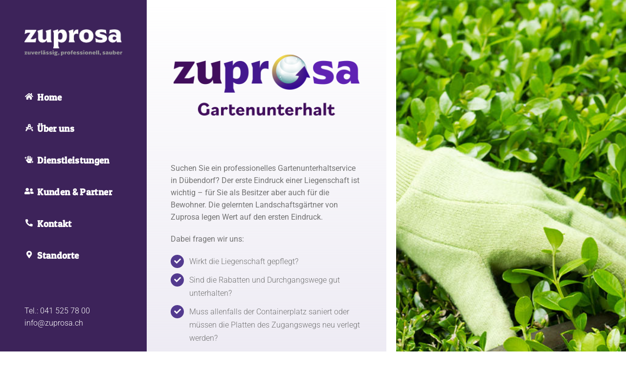

--- FILE ---
content_type: text/html; charset=UTF-8
request_url: https://zuprosa-hauswartung.ch/dienstleistungen/gartenunterhalt-duebendorf/
body_size: 13304
content:
<!DOCTYPE html>
<html class="avada-html-layout-wide avada-html-header-position-left avada-is-100-percent-template" lang="de" prefix="og: http://ogp.me/ns# fb: http://ogp.me/ns/fb#">
<head>
	<meta http-equiv="X-UA-Compatible" content="IE=edge" />
	<meta http-equiv="Content-Type" content="text/html; charset=utf-8"/>
	<meta name="viewport" content="width=device-width, initial-scale=1" />
	<meta name='robots' content='index, follow, max-image-preview:large, max-snippet:-1, max-video-preview:-1' />
	<style>img:is([sizes="auto" i], [sizes^="auto," i]) { contain-intrinsic-size: 3000px 1500px }</style>
	
	<!-- This site is optimized with the Yoast SEO plugin v25.4 - https://yoast.com/wordpress/plugins/seo/ -->
	<title>Gartenunterhalt Dübendorf - Zuprosa</title>
	<link rel="canonical" href="https://zuprosa-hauswartung.ch/dienstleistungen/gartenunterhalt-duebendorf/" />
	<meta property="og:locale" content="de_DE" />
	<meta property="og:type" content="article" />
	<meta property="og:title" content="Gartenunterhalt Dübendorf - Zuprosa" />
	<meta property="og:url" content="https://zuprosa-hauswartung.ch/dienstleistungen/gartenunterhalt-duebendorf/" />
	<meta property="og:site_name" content="Zuprosa" />
	<meta property="article:modified_time" content="2022-01-28T12:22:18+00:00" />
	<meta name="twitter:card" content="summary_large_image" />
	<meta name="twitter:label1" content="Geschätzte Lesezeit" />
	<meta name="twitter:data1" content="6 Minuten" />
	<script type="application/ld+json" class="yoast-schema-graph">{"@context":"https://schema.org","@graph":[{"@type":"WebPage","@id":"https://zuprosa-hauswartung.ch/dienstleistungen/gartenunterhalt-duebendorf/","url":"https://zuprosa-hauswartung.ch/dienstleistungen/gartenunterhalt-duebendorf/","name":"Gartenunterhalt Dübendorf - Zuprosa","isPartOf":{"@id":"https://zuprosa-hauswartung.ch/#website"},"datePublished":"2022-01-28T12:20:57+00:00","dateModified":"2022-01-28T12:22:18+00:00","breadcrumb":{"@id":"https://zuprosa-hauswartung.ch/dienstleistungen/gartenunterhalt-duebendorf/#breadcrumb"},"inLanguage":"de","potentialAction":[{"@type":"ReadAction","target":["https://zuprosa-hauswartung.ch/dienstleistungen/gartenunterhalt-duebendorf/"]}]},{"@type":"BreadcrumbList","@id":"https://zuprosa-hauswartung.ch/dienstleistungen/gartenunterhalt-duebendorf/#breadcrumb","itemListElement":[{"@type":"ListItem","position":1,"name":"Startseite","item":"https://zuprosa-hauswartung.ch/"},{"@type":"ListItem","position":2,"name":"Dienstleistungen","item":"https://zuprosa-hauswartung.ch/dienstleistungen/"},{"@type":"ListItem","position":3,"name":"Gartenunterhalt Dübendorf"}]},{"@type":"WebSite","@id":"https://zuprosa-hauswartung.ch/#website","url":"https://zuprosa-hauswartung.ch/","name":"Zuprosa","description":"Zuverlässig. Professionell. Sauber.","potentialAction":[{"@type":"SearchAction","target":{"@type":"EntryPoint","urlTemplate":"https://zuprosa-hauswartung.ch/?s={search_term_string}"},"query-input":{"@type":"PropertyValueSpecification","valueRequired":true,"valueName":"search_term_string"}}],"inLanguage":"de"}]}</script>
	<!-- / Yoast SEO plugin. -->


<link rel="alternate" type="application/rss+xml" title="Zuprosa &raquo; Feed" href="https://zuprosa-hauswartung.ch/feed/" />
<link rel="alternate" type="application/rss+xml" title="Zuprosa &raquo; Kommentar-Feed" href="https://zuprosa-hauswartung.ch/comments/feed/" />
					<link rel="shortcut icon" href="https://zuprosa-hauswartung.ch/wp-content/uploads/2022/01/Zuprosa_Favicon_64-1.png" type="image/x-icon" />
		
					<!-- Apple Touch Icon -->
			<link rel="apple-touch-icon" sizes="180x180" href="https://zuprosa-hauswartung.ch/wp-content/uploads/2022/01/Zuprosa_Favicon_180.png">
		
					<!-- Android Icon -->
			<link rel="icon" sizes="192x192" href="https://zuprosa-hauswartung.ch/wp-content/uploads/2022/01/Zuprosa_Favicon_64.png">
		
					<!-- MS Edge Icon -->
			<meta name="msapplication-TileImage" content="https://zuprosa-hauswartung.ch/wp-content/uploads/2022/01/Zuprosa_Favicon_152.png">
									<meta name="description" content="Suchen Sie ein professionelles Gartenunterhaltservice in Dübendorf? Der erste Eindruck einer Liegenschaft ist wichtig – für Sie als Besitzer aber auch für die Bewohner. Die gelernten Landschaftsgärtner von Zuprosa legen Wert auf den ersten Eindruck.


Dabei fragen wir uns: Wirkt die Liegenschaft gepflegt? Sind die Rabatten und Durchgangswege gut unterhalten? Muss allenfalls der Containerplatz saniert"/>
				
		<meta property="og:locale" content="de_DE"/>
		<meta property="og:type" content="article"/>
		<meta property="og:site_name" content="Zuprosa"/>
		<meta property="og:title" content="Gartenunterhalt Dübendorf - Zuprosa"/>
				<meta property="og:description" content="Suchen Sie ein professionelles Gartenunterhaltservice in Dübendorf? Der erste Eindruck einer Liegenschaft ist wichtig – für Sie als Besitzer aber auch für die Bewohner. Die gelernten Landschaftsgärtner von Zuprosa legen Wert auf den ersten Eindruck.


Dabei fragen wir uns: Wirkt die Liegenschaft gepflegt? Sind die Rabatten und Durchgangswege gut unterhalten? Muss allenfalls der Containerplatz saniert"/>
				<meta property="og:url" content="https://zuprosa-hauswartung.ch/dienstleistungen/gartenunterhalt-duebendorf/"/>
													<meta property="article:modified_time" content="2022-01-28T12:22:18+01:00"/>
											<meta property="og:image" content="https://zuprosa-hauswartung.ch/wp-content/uploads/2024/09/Zuprosa-Negativ.png"/>
		<meta property="og:image:width" content="1786"/>
		<meta property="og:image:height" content="485"/>
		<meta property="og:image:type" content="image/png"/>
				<script type="text/javascript">
/* <![CDATA[ */
window._wpemojiSettings = {"baseUrl":"https:\/\/s.w.org\/images\/core\/emoji\/16.0.1\/72x72\/","ext":".png","svgUrl":"https:\/\/s.w.org\/images\/core\/emoji\/16.0.1\/svg\/","svgExt":".svg","source":{"concatemoji":"https:\/\/zuprosa-hauswartung.ch\/wp-includes\/js\/wp-emoji-release.min.js?ver=6.8.3"}};
/*! This file is auto-generated */
!function(s,n){var o,i,e;function c(e){try{var t={supportTests:e,timestamp:(new Date).valueOf()};sessionStorage.setItem(o,JSON.stringify(t))}catch(e){}}function p(e,t,n){e.clearRect(0,0,e.canvas.width,e.canvas.height),e.fillText(t,0,0);var t=new Uint32Array(e.getImageData(0,0,e.canvas.width,e.canvas.height).data),a=(e.clearRect(0,0,e.canvas.width,e.canvas.height),e.fillText(n,0,0),new Uint32Array(e.getImageData(0,0,e.canvas.width,e.canvas.height).data));return t.every(function(e,t){return e===a[t]})}function u(e,t){e.clearRect(0,0,e.canvas.width,e.canvas.height),e.fillText(t,0,0);for(var n=e.getImageData(16,16,1,1),a=0;a<n.data.length;a++)if(0!==n.data[a])return!1;return!0}function f(e,t,n,a){switch(t){case"flag":return n(e,"\ud83c\udff3\ufe0f\u200d\u26a7\ufe0f","\ud83c\udff3\ufe0f\u200b\u26a7\ufe0f")?!1:!n(e,"\ud83c\udde8\ud83c\uddf6","\ud83c\udde8\u200b\ud83c\uddf6")&&!n(e,"\ud83c\udff4\udb40\udc67\udb40\udc62\udb40\udc65\udb40\udc6e\udb40\udc67\udb40\udc7f","\ud83c\udff4\u200b\udb40\udc67\u200b\udb40\udc62\u200b\udb40\udc65\u200b\udb40\udc6e\u200b\udb40\udc67\u200b\udb40\udc7f");case"emoji":return!a(e,"\ud83e\udedf")}return!1}function g(e,t,n,a){var r="undefined"!=typeof WorkerGlobalScope&&self instanceof WorkerGlobalScope?new OffscreenCanvas(300,150):s.createElement("canvas"),o=r.getContext("2d",{willReadFrequently:!0}),i=(o.textBaseline="top",o.font="600 32px Arial",{});return e.forEach(function(e){i[e]=t(o,e,n,a)}),i}function t(e){var t=s.createElement("script");t.src=e,t.defer=!0,s.head.appendChild(t)}"undefined"!=typeof Promise&&(o="wpEmojiSettingsSupports",i=["flag","emoji"],n.supports={everything:!0,everythingExceptFlag:!0},e=new Promise(function(e){s.addEventListener("DOMContentLoaded",e,{once:!0})}),new Promise(function(t){var n=function(){try{var e=JSON.parse(sessionStorage.getItem(o));if("object"==typeof e&&"number"==typeof e.timestamp&&(new Date).valueOf()<e.timestamp+604800&&"object"==typeof e.supportTests)return e.supportTests}catch(e){}return null}();if(!n){if("undefined"!=typeof Worker&&"undefined"!=typeof OffscreenCanvas&&"undefined"!=typeof URL&&URL.createObjectURL&&"undefined"!=typeof Blob)try{var e="postMessage("+g.toString()+"("+[JSON.stringify(i),f.toString(),p.toString(),u.toString()].join(",")+"));",a=new Blob([e],{type:"text/javascript"}),r=new Worker(URL.createObjectURL(a),{name:"wpTestEmojiSupports"});return void(r.onmessage=function(e){c(n=e.data),r.terminate(),t(n)})}catch(e){}c(n=g(i,f,p,u))}t(n)}).then(function(e){for(var t in e)n.supports[t]=e[t],n.supports.everything=n.supports.everything&&n.supports[t],"flag"!==t&&(n.supports.everythingExceptFlag=n.supports.everythingExceptFlag&&n.supports[t]);n.supports.everythingExceptFlag=n.supports.everythingExceptFlag&&!n.supports.flag,n.DOMReady=!1,n.readyCallback=function(){n.DOMReady=!0}}).then(function(){return e}).then(function(){var e;n.supports.everything||(n.readyCallback(),(e=n.source||{}).concatemoji?t(e.concatemoji):e.wpemoji&&e.twemoji&&(t(e.twemoji),t(e.wpemoji)))}))}((window,document),window._wpemojiSettings);
/* ]]> */
</script>
<style id='wp-emoji-styles-inline-css' type='text/css'>

	img.wp-smiley, img.emoji {
		display: inline !important;
		border: none !important;
		box-shadow: none !important;
		height: 1em !important;
		width: 1em !important;
		margin: 0 0.07em !important;
		vertical-align: -0.1em !important;
		background: none !important;
		padding: 0 !important;
	}
</style>
<link rel='stylesheet' id='wp-block-library-css' href='https://zuprosa-hauswartung.ch/wp-includes/css/dist/block-library/style.min.css?ver=6.8.3' type='text/css' media='all' />
<style id='wp-block-library-theme-inline-css' type='text/css'>
.wp-block-audio :where(figcaption){color:#555;font-size:13px;text-align:center}.is-dark-theme .wp-block-audio :where(figcaption){color:#ffffffa6}.wp-block-audio{margin:0 0 1em}.wp-block-code{border:1px solid #ccc;border-radius:4px;font-family:Menlo,Consolas,monaco,monospace;padding:.8em 1em}.wp-block-embed :where(figcaption){color:#555;font-size:13px;text-align:center}.is-dark-theme .wp-block-embed :where(figcaption){color:#ffffffa6}.wp-block-embed{margin:0 0 1em}.blocks-gallery-caption{color:#555;font-size:13px;text-align:center}.is-dark-theme .blocks-gallery-caption{color:#ffffffa6}:root :where(.wp-block-image figcaption){color:#555;font-size:13px;text-align:center}.is-dark-theme :root :where(.wp-block-image figcaption){color:#ffffffa6}.wp-block-image{margin:0 0 1em}.wp-block-pullquote{border-bottom:4px solid;border-top:4px solid;color:currentColor;margin-bottom:1.75em}.wp-block-pullquote cite,.wp-block-pullquote footer,.wp-block-pullquote__citation{color:currentColor;font-size:.8125em;font-style:normal;text-transform:uppercase}.wp-block-quote{border-left:.25em solid;margin:0 0 1.75em;padding-left:1em}.wp-block-quote cite,.wp-block-quote footer{color:currentColor;font-size:.8125em;font-style:normal;position:relative}.wp-block-quote:where(.has-text-align-right){border-left:none;border-right:.25em solid;padding-left:0;padding-right:1em}.wp-block-quote:where(.has-text-align-center){border:none;padding-left:0}.wp-block-quote.is-large,.wp-block-quote.is-style-large,.wp-block-quote:where(.is-style-plain){border:none}.wp-block-search .wp-block-search__label{font-weight:700}.wp-block-search__button{border:1px solid #ccc;padding:.375em .625em}:where(.wp-block-group.has-background){padding:1.25em 2.375em}.wp-block-separator.has-css-opacity{opacity:.4}.wp-block-separator{border:none;border-bottom:2px solid;margin-left:auto;margin-right:auto}.wp-block-separator.has-alpha-channel-opacity{opacity:1}.wp-block-separator:not(.is-style-wide):not(.is-style-dots){width:100px}.wp-block-separator.has-background:not(.is-style-dots){border-bottom:none;height:1px}.wp-block-separator.has-background:not(.is-style-wide):not(.is-style-dots){height:2px}.wp-block-table{margin:0 0 1em}.wp-block-table td,.wp-block-table th{word-break:normal}.wp-block-table :where(figcaption){color:#555;font-size:13px;text-align:center}.is-dark-theme .wp-block-table :where(figcaption){color:#ffffffa6}.wp-block-video :where(figcaption){color:#555;font-size:13px;text-align:center}.is-dark-theme .wp-block-video :where(figcaption){color:#ffffffa6}.wp-block-video{margin:0 0 1em}:root :where(.wp-block-template-part.has-background){margin-bottom:0;margin-top:0;padding:1.25em 2.375em}
</style>
<style id='classic-theme-styles-inline-css' type='text/css'>
/*! This file is auto-generated */
.wp-block-button__link{color:#fff;background-color:#32373c;border-radius:9999px;box-shadow:none;text-decoration:none;padding:calc(.667em + 2px) calc(1.333em + 2px);font-size:1.125em}.wp-block-file__button{background:#32373c;color:#fff;text-decoration:none}
</style>
<style id='global-styles-inline-css' type='text/css'>
:root{--wp--preset--aspect-ratio--square: 1;--wp--preset--aspect-ratio--4-3: 4/3;--wp--preset--aspect-ratio--3-4: 3/4;--wp--preset--aspect-ratio--3-2: 3/2;--wp--preset--aspect-ratio--2-3: 2/3;--wp--preset--aspect-ratio--16-9: 16/9;--wp--preset--aspect-ratio--9-16: 9/16;--wp--preset--color--black: #000000;--wp--preset--color--cyan-bluish-gray: #abb8c3;--wp--preset--color--white: #ffffff;--wp--preset--color--pale-pink: #f78da7;--wp--preset--color--vivid-red: #cf2e2e;--wp--preset--color--luminous-vivid-orange: #ff6900;--wp--preset--color--luminous-vivid-amber: #fcb900;--wp--preset--color--light-green-cyan: #7bdcb5;--wp--preset--color--vivid-green-cyan: #00d084;--wp--preset--color--pale-cyan-blue: #8ed1fc;--wp--preset--color--vivid-cyan-blue: #0693e3;--wp--preset--color--vivid-purple: #9b51e0;--wp--preset--color--awb-color-1: #ffffff;--wp--preset--color--awb-color-2: #f6f6f6;--wp--preset--color--awb-color-3: #e2e2e2;--wp--preset--color--awb-color-4: #f5dc40;--wp--preset--color--awb-color-5: #533a8f;--wp--preset--color--awb-color-6: #333333;--wp--preset--color--awb-color-7: #3d235a;--wp--preset--color--awb-color-8: #212934;--wp--preset--color--awb-color-custom-10: #65bc7b;--wp--preset--color--awb-color-custom-11: #747474;--wp--preset--color--awb-color-custom-12: #4a4e57;--wp--preset--color--awb-color-custom-13: rgba(242,243,245,0.7);--wp--preset--color--awb-color-custom-14: #3e2359;--wp--preset--color--awb-color-custom-15: #072e2d;--wp--preset--color--awb-color-custom-16: #e0dede;--wp--preset--color--awb-color-custom-17: #f9f9fb;--wp--preset--color--awb-color-custom-18: #422783;--wp--preset--gradient--vivid-cyan-blue-to-vivid-purple: linear-gradient(135deg,rgba(6,147,227,1) 0%,rgb(155,81,224) 100%);--wp--preset--gradient--light-green-cyan-to-vivid-green-cyan: linear-gradient(135deg,rgb(122,220,180) 0%,rgb(0,208,130) 100%);--wp--preset--gradient--luminous-vivid-amber-to-luminous-vivid-orange: linear-gradient(135deg,rgba(252,185,0,1) 0%,rgba(255,105,0,1) 100%);--wp--preset--gradient--luminous-vivid-orange-to-vivid-red: linear-gradient(135deg,rgba(255,105,0,1) 0%,rgb(207,46,46) 100%);--wp--preset--gradient--very-light-gray-to-cyan-bluish-gray: linear-gradient(135deg,rgb(238,238,238) 0%,rgb(169,184,195) 100%);--wp--preset--gradient--cool-to-warm-spectrum: linear-gradient(135deg,rgb(74,234,220) 0%,rgb(151,120,209) 20%,rgb(207,42,186) 40%,rgb(238,44,130) 60%,rgb(251,105,98) 80%,rgb(254,248,76) 100%);--wp--preset--gradient--blush-light-purple: linear-gradient(135deg,rgb(255,206,236) 0%,rgb(152,150,240) 100%);--wp--preset--gradient--blush-bordeaux: linear-gradient(135deg,rgb(254,205,165) 0%,rgb(254,45,45) 50%,rgb(107,0,62) 100%);--wp--preset--gradient--luminous-dusk: linear-gradient(135deg,rgb(255,203,112) 0%,rgb(199,81,192) 50%,rgb(65,88,208) 100%);--wp--preset--gradient--pale-ocean: linear-gradient(135deg,rgb(255,245,203) 0%,rgb(182,227,212) 50%,rgb(51,167,181) 100%);--wp--preset--gradient--electric-grass: linear-gradient(135deg,rgb(202,248,128) 0%,rgb(113,206,126) 100%);--wp--preset--gradient--midnight: linear-gradient(135deg,rgb(2,3,129) 0%,rgb(40,116,252) 100%);--wp--preset--font-size--small: 12px;--wp--preset--font-size--medium: 20px;--wp--preset--font-size--large: 24px;--wp--preset--font-size--x-large: 42px;--wp--preset--font-size--normal: 16px;--wp--preset--font-size--xlarge: 32px;--wp--preset--font-size--huge: 48px;--wp--preset--spacing--20: 0.44rem;--wp--preset--spacing--30: 0.67rem;--wp--preset--spacing--40: 1rem;--wp--preset--spacing--50: 1.5rem;--wp--preset--spacing--60: 2.25rem;--wp--preset--spacing--70: 3.38rem;--wp--preset--spacing--80: 5.06rem;--wp--preset--shadow--natural: 6px 6px 9px rgba(0, 0, 0, 0.2);--wp--preset--shadow--deep: 12px 12px 50px rgba(0, 0, 0, 0.4);--wp--preset--shadow--sharp: 6px 6px 0px rgba(0, 0, 0, 0.2);--wp--preset--shadow--outlined: 6px 6px 0px -3px rgba(255, 255, 255, 1), 6px 6px rgba(0, 0, 0, 1);--wp--preset--shadow--crisp: 6px 6px 0px rgba(0, 0, 0, 1);}:where(.is-layout-flex){gap: 0.5em;}:where(.is-layout-grid){gap: 0.5em;}body .is-layout-flex{display: flex;}.is-layout-flex{flex-wrap: wrap;align-items: center;}.is-layout-flex > :is(*, div){margin: 0;}body .is-layout-grid{display: grid;}.is-layout-grid > :is(*, div){margin: 0;}:where(.wp-block-columns.is-layout-flex){gap: 2em;}:where(.wp-block-columns.is-layout-grid){gap: 2em;}:where(.wp-block-post-template.is-layout-flex){gap: 1.25em;}:where(.wp-block-post-template.is-layout-grid){gap: 1.25em;}.has-black-color{color: var(--wp--preset--color--black) !important;}.has-cyan-bluish-gray-color{color: var(--wp--preset--color--cyan-bluish-gray) !important;}.has-white-color{color: var(--wp--preset--color--white) !important;}.has-pale-pink-color{color: var(--wp--preset--color--pale-pink) !important;}.has-vivid-red-color{color: var(--wp--preset--color--vivid-red) !important;}.has-luminous-vivid-orange-color{color: var(--wp--preset--color--luminous-vivid-orange) !important;}.has-luminous-vivid-amber-color{color: var(--wp--preset--color--luminous-vivid-amber) !important;}.has-light-green-cyan-color{color: var(--wp--preset--color--light-green-cyan) !important;}.has-vivid-green-cyan-color{color: var(--wp--preset--color--vivid-green-cyan) !important;}.has-pale-cyan-blue-color{color: var(--wp--preset--color--pale-cyan-blue) !important;}.has-vivid-cyan-blue-color{color: var(--wp--preset--color--vivid-cyan-blue) !important;}.has-vivid-purple-color{color: var(--wp--preset--color--vivid-purple) !important;}.has-black-background-color{background-color: var(--wp--preset--color--black) !important;}.has-cyan-bluish-gray-background-color{background-color: var(--wp--preset--color--cyan-bluish-gray) !important;}.has-white-background-color{background-color: var(--wp--preset--color--white) !important;}.has-pale-pink-background-color{background-color: var(--wp--preset--color--pale-pink) !important;}.has-vivid-red-background-color{background-color: var(--wp--preset--color--vivid-red) !important;}.has-luminous-vivid-orange-background-color{background-color: var(--wp--preset--color--luminous-vivid-orange) !important;}.has-luminous-vivid-amber-background-color{background-color: var(--wp--preset--color--luminous-vivid-amber) !important;}.has-light-green-cyan-background-color{background-color: var(--wp--preset--color--light-green-cyan) !important;}.has-vivid-green-cyan-background-color{background-color: var(--wp--preset--color--vivid-green-cyan) !important;}.has-pale-cyan-blue-background-color{background-color: var(--wp--preset--color--pale-cyan-blue) !important;}.has-vivid-cyan-blue-background-color{background-color: var(--wp--preset--color--vivid-cyan-blue) !important;}.has-vivid-purple-background-color{background-color: var(--wp--preset--color--vivid-purple) !important;}.has-black-border-color{border-color: var(--wp--preset--color--black) !important;}.has-cyan-bluish-gray-border-color{border-color: var(--wp--preset--color--cyan-bluish-gray) !important;}.has-white-border-color{border-color: var(--wp--preset--color--white) !important;}.has-pale-pink-border-color{border-color: var(--wp--preset--color--pale-pink) !important;}.has-vivid-red-border-color{border-color: var(--wp--preset--color--vivid-red) !important;}.has-luminous-vivid-orange-border-color{border-color: var(--wp--preset--color--luminous-vivid-orange) !important;}.has-luminous-vivid-amber-border-color{border-color: var(--wp--preset--color--luminous-vivid-amber) !important;}.has-light-green-cyan-border-color{border-color: var(--wp--preset--color--light-green-cyan) !important;}.has-vivid-green-cyan-border-color{border-color: var(--wp--preset--color--vivid-green-cyan) !important;}.has-pale-cyan-blue-border-color{border-color: var(--wp--preset--color--pale-cyan-blue) !important;}.has-vivid-cyan-blue-border-color{border-color: var(--wp--preset--color--vivid-cyan-blue) !important;}.has-vivid-purple-border-color{border-color: var(--wp--preset--color--vivid-purple) !important;}.has-vivid-cyan-blue-to-vivid-purple-gradient-background{background: var(--wp--preset--gradient--vivid-cyan-blue-to-vivid-purple) !important;}.has-light-green-cyan-to-vivid-green-cyan-gradient-background{background: var(--wp--preset--gradient--light-green-cyan-to-vivid-green-cyan) !important;}.has-luminous-vivid-amber-to-luminous-vivid-orange-gradient-background{background: var(--wp--preset--gradient--luminous-vivid-amber-to-luminous-vivid-orange) !important;}.has-luminous-vivid-orange-to-vivid-red-gradient-background{background: var(--wp--preset--gradient--luminous-vivid-orange-to-vivid-red) !important;}.has-very-light-gray-to-cyan-bluish-gray-gradient-background{background: var(--wp--preset--gradient--very-light-gray-to-cyan-bluish-gray) !important;}.has-cool-to-warm-spectrum-gradient-background{background: var(--wp--preset--gradient--cool-to-warm-spectrum) !important;}.has-blush-light-purple-gradient-background{background: var(--wp--preset--gradient--blush-light-purple) !important;}.has-blush-bordeaux-gradient-background{background: var(--wp--preset--gradient--blush-bordeaux) !important;}.has-luminous-dusk-gradient-background{background: var(--wp--preset--gradient--luminous-dusk) !important;}.has-pale-ocean-gradient-background{background: var(--wp--preset--gradient--pale-ocean) !important;}.has-electric-grass-gradient-background{background: var(--wp--preset--gradient--electric-grass) !important;}.has-midnight-gradient-background{background: var(--wp--preset--gradient--midnight) !important;}.has-small-font-size{font-size: var(--wp--preset--font-size--small) !important;}.has-medium-font-size{font-size: var(--wp--preset--font-size--medium) !important;}.has-large-font-size{font-size: var(--wp--preset--font-size--large) !important;}.has-x-large-font-size{font-size: var(--wp--preset--font-size--x-large) !important;}
:where(.wp-block-post-template.is-layout-flex){gap: 1.25em;}:where(.wp-block-post-template.is-layout-grid){gap: 1.25em;}
:where(.wp-block-columns.is-layout-flex){gap: 2em;}:where(.wp-block-columns.is-layout-grid){gap: 2em;}
:root :where(.wp-block-pullquote){font-size: 1.5em;line-height: 1.6;}
</style>
<link rel='stylesheet' id='fusion-dynamic-css-css' href='https://zuprosa-hauswartung.ch/wp-content/uploads/fusion-styles/2a1a8f070f4db8588457c3eb80de1cc8.min.css?ver=3.12.2' type='text/css' media='all' />
<script type="text/javascript" src="https://zuprosa-hauswartung.ch/wp-includes/js/jquery/jquery.min.js?ver=3.7.1" id="jquery-core-js"></script>
<script type="text/javascript" src="https://zuprosa-hauswartung.ch/wp-includes/js/jquery/jquery-migrate.min.js?ver=3.4.1" id="jquery-migrate-js"></script>
<link rel="https://api.w.org/" href="https://zuprosa-hauswartung.ch/wp-json/" /><link rel="alternate" title="JSON" type="application/json" href="https://zuprosa-hauswartung.ch/wp-json/wp/v2/pages/5258" /><link rel="EditURI" type="application/rsd+xml" title="RSD" href="https://zuprosa-hauswartung.ch/xmlrpc.php?rsd" />
<meta name="generator" content="WordPress 6.8.3" />
<link rel='shortlink' href='https://zuprosa-hauswartung.ch/?p=5258' />
<link rel="alternate" title="oEmbed (JSON)" type="application/json+oembed" href="https://zuprosa-hauswartung.ch/wp-json/oembed/1.0/embed?url=https%3A%2F%2Fzuprosa-hauswartung.ch%2Fdienstleistungen%2Fgartenunterhalt-duebendorf%2F" />
<link rel="alternate" title="oEmbed (XML)" type="text/xml+oembed" href="https://zuprosa-hauswartung.ch/wp-json/oembed/1.0/embed?url=https%3A%2F%2Fzuprosa-hauswartung.ch%2Fdienstleistungen%2Fgartenunterhalt-duebendorf%2F&#038;format=xml" />
<style type="text/css" id="css-fb-visibility">@media screen and (max-width: 640px){.fusion-no-small-visibility{display:none !important;}body .sm-text-align-center{text-align:center !important;}body .sm-text-align-left{text-align:left !important;}body .sm-text-align-right{text-align:right !important;}body .sm-flex-align-center{justify-content:center !important;}body .sm-flex-align-flex-start{justify-content:flex-start !important;}body .sm-flex-align-flex-end{justify-content:flex-end !important;}body .sm-mx-auto{margin-left:auto !important;margin-right:auto !important;}body .sm-ml-auto{margin-left:auto !important;}body .sm-mr-auto{margin-right:auto !important;}body .fusion-absolute-position-small{position:absolute;top:auto;width:100%;}.awb-sticky.awb-sticky-small{ position: sticky; top: var(--awb-sticky-offset,0); }}@media screen and (min-width: 641px) and (max-width: 1024px){.fusion-no-medium-visibility{display:none !important;}body .md-text-align-center{text-align:center !important;}body .md-text-align-left{text-align:left !important;}body .md-text-align-right{text-align:right !important;}body .md-flex-align-center{justify-content:center !important;}body .md-flex-align-flex-start{justify-content:flex-start !important;}body .md-flex-align-flex-end{justify-content:flex-end !important;}body .md-mx-auto{margin-left:auto !important;margin-right:auto !important;}body .md-ml-auto{margin-left:auto !important;}body .md-mr-auto{margin-right:auto !important;}body .fusion-absolute-position-medium{position:absolute;top:auto;width:100%;}.awb-sticky.awb-sticky-medium{ position: sticky; top: var(--awb-sticky-offset,0); }}@media screen and (min-width: 1025px){.fusion-no-large-visibility{display:none !important;}body .lg-text-align-center{text-align:center !important;}body .lg-text-align-left{text-align:left !important;}body .lg-text-align-right{text-align:right !important;}body .lg-flex-align-center{justify-content:center !important;}body .lg-flex-align-flex-start{justify-content:flex-start !important;}body .lg-flex-align-flex-end{justify-content:flex-end !important;}body .lg-mx-auto{margin-left:auto !important;margin-right:auto !important;}body .lg-ml-auto{margin-left:auto !important;}body .lg-mr-auto{margin-right:auto !important;}body .fusion-absolute-position-large{position:absolute;top:auto;width:100%;}.awb-sticky.awb-sticky-large{ position: sticky; top: var(--awb-sticky-offset,0); }}</style><style type="text/css">.recentcomments a{display:inline !important;padding:0 !important;margin:0 !important;}</style>		<script type="text/javascript">
			var doc = document.documentElement;
			doc.setAttribute( 'data-useragent', navigator.userAgent );
		</script>
		
	</head>

<body class="wp-singular page-template page-template-100-width page-template-100-width-php page page-id-5258 page-child parent-pageid-4074 wp-theme-Avada wp-child-theme-Avada-Child-Theme fusion-image-hovers fusion-pagination-sizing fusion-button_type-flat fusion-button_span-no fusion-button_gradient-linear avada-image-rollover-circle-yes avada-image-rollover-yes avada-image-rollover-direction-left fusion-body ltr fusion-sticky-header no-tablet-sticky-header no-mobile-sticky-header no-mobile-slidingbar avada-has-rev-slider-styles fusion-disable-outline fusion-sub-menu-fade mobile-logo-pos-center layout-wide-mode avada-has-boxed-modal-shadow- layout-scroll-offset-full avada-has-zero-margin-offset-top side-header side-header-left menu-text-align-left mobile-menu-design-classic fusion-show-pagination-text fusion-header-layout-v3 avada-responsive avada-footer-fx-none avada-menu-highlight-style-textcolor fusion-search-form-clean fusion-main-menu-search-dropdown fusion-avatar-circle avada-dropdown-styles avada-blog-layout-large avada-blog-archive-layout-large avada-header-shadow-no avada-menu-icon-position-left avada-has-megamenu-shadow avada-has-mobile-menu-search avada-has-breadcrumb-mobile-hidden avada-has-titlebar-hide avada-header-border-color-full-transparent avada-has-pagination-width_height avada-flyout-menu-direction-fade avada-ec-views-v1" data-awb-post-id="5258">
		<a class="skip-link screen-reader-text" href="#content">Zum Inhalt springen</a>

	<div id="boxed-wrapper">
		
		<div id="wrapper" class="fusion-wrapper">
			<div id="home" style="position:relative;top:-1px;"></div>
							
																
<div id="side-header-sticky"></div>
<div id="side-header" class="clearfix fusion-mobile-menu-design-classic fusion-sticky-logo-1 fusion-mobile-logo-1 fusion-sticky-menu-">
	<div class="side-header-wrapper">
								<div class="side-header-content fusion-logo-center fusion-mobile-logo-1">
				<div class="fusion-logo" data-margin-top="60px" data-margin-bottom="70px" data-margin-left="0px" data-margin-right="0px">
			<a class="fusion-logo-link"  href="https://zuprosa-hauswartung.ch/" >

						<!-- standard logo -->
			<img src="https://zuprosa-hauswartung.ch/wp-content/uploads/2024/09/Zuprosa-Negativ.png" srcset="https://zuprosa-hauswartung.ch/wp-content/uploads/2024/09/Zuprosa-Negativ.png 1x, https://zuprosa-hauswartung.ch/wp-content/uploads/2024/09/Zuprosa-Negativ.png 2x" width="1786" height="485" style="max-height:485px;height:auto;" alt="Zuprosa Logo" data-retina_logo_url="https://zuprosa-hauswartung.ch/wp-content/uploads/2024/09/Zuprosa-Negativ.png" class="fusion-standard-logo" />

			
					</a>
		</div>		</div>
		<div class="fusion-main-menu-container fusion-logo-menu-center">
			<nav class="fusion-main-menu" aria-label="Hauptmenü"><ul id="menu-cleaning-services-main-menu" class="fusion-menu"><li  id="menu-item-5621"  class="menu-item menu-item-type-post_type menu-item-object-page menu-item-home menu-item-5621"  data-item-id="5621"><a  href="https://zuprosa-hauswartung.ch/" class="fusion-flex-link fusion-textcolor-highlight"><span class="fusion-megamenu-icon"><i class="glyphicon fa-home fas fa-fw" aria-hidden="true"></i></span><span class="menu-text">Home</span></a></li><li  id="menu-item-4648"  class="menu-item menu-item-type-custom menu-item-object-custom menu-item-home menu-item-has-children menu-item-4648 fusion-dropdown-menu"  data-item-id="4648"><a  href="https://zuprosa-hauswartung.ch/#ueberuns" class="fusion-flex-link fusion-textcolor-highlight"><span class="fusion-megamenu-icon"><i class="glyphicon fa-drafting-compass fas fa-fw" aria-hidden="true"></i></span><span class="menu-text">Über uns</span></a><ul class="sub-menu"><li  id="menu-item-4852"  class="menu-item menu-item-type-post_type menu-item-object-page menu-item-4852 fusion-dropdown-submenu" ><a  href="https://zuprosa-hauswartung.ch/geschichte-und-leitbild/" class="fusion-textcolor-highlight"><span>Unsere Geschichte</span></a></li><li  id="menu-item-5648"  class="menu-item menu-item-type-post_type menu-item-object-page menu-item-5648 fusion-dropdown-submenu" ><a  href="https://zuprosa-hauswartung.ch/team/" class="fusion-textcolor-highlight"><span>Unser Team</span></a></li><li  id="menu-item-5089"  class="menu-item menu-item-type-post_type menu-item-object-page menu-item-5089 fusion-dropdown-submenu" ><a  href="https://zuprosa-hauswartung.ch/nutzen/" class="fusion-textcolor-highlight"><span>Ihr Nutzen</span></a></li></ul></li><li  id="menu-item-4647"  class="menu-item menu-item-type-custom menu-item-object-custom menu-item-home menu-item-has-children menu-item-4647 fusion-dropdown-menu"  data-item-id="4647"><a  href="https://zuprosa-hauswartung.ch/#services" class="fusion-flex-link fusion-textcolor-highlight"><span class="fusion-megamenu-icon"><i class="glyphicon fa-hand-sparkles fas fa-fw" aria-hidden="true"></i></span><span class="menu-text">Dienstleistungen</span></a><ul class="sub-menu"><li  id="menu-item-4863"  class="menu-item menu-item-type-post_type menu-item-object-page menu-item-4863 fusion-dropdown-submenu" ><a  href="https://zuprosa-hauswartung.ch/dienstleistungen/baureinigung/" class="fusion-textcolor-highlight"><span>Baureinigung</span></a></li><li  id="menu-item-4868"  class="menu-item menu-item-type-post_type menu-item-object-page menu-item-4868 fusion-dropdown-submenu" ><a  href="https://zuprosa-hauswartung.ch/dienstleistungen/hauswartung/" class="fusion-textcolor-highlight"><span>Hauswartung</span></a></li><li  id="menu-item-4817"  class="menu-item menu-item-type-post_type menu-item-object-page menu-item-4817 fusion-dropdown-submenu" ><a  href="https://zuprosa-hauswartung.ch/dienstleistungen/reinigung/" class="fusion-textcolor-highlight"><span>Reinigung</span></a></li><li  id="menu-item-4865"  class="menu-item menu-item-type-post_type menu-item-object-page menu-item-4865 fusion-dropdown-submenu" ><a  href="https://zuprosa-hauswartung.ch/dienstleistungen/umzugsreinigung/" class="fusion-textcolor-highlight"><span>Umzugsreinigung</span></a></li><li  id="menu-item-4864"  class="menu-item menu-item-type-post_type menu-item-object-page menu-item-4864 fusion-dropdown-submenu" ><a  href="https://zuprosa-hauswartung.ch/dienstleistungen/unterhaltsreinigung/" class="fusion-textcolor-highlight"><span>Unterhaltsreinigung</span></a></li><li  id="menu-item-4831"  class="menu-item menu-item-type-post_type menu-item-object-page menu-item-4831 fusion-dropdown-submenu" ><a  href="https://zuprosa-hauswartung.ch/dienstleistungen/raeumung-und-entsorgung/" class="fusion-textcolor-highlight"><span>Räumung und Entsorgung</span></a></li><li  id="menu-item-5624"  class="menu-item menu-item-type-post_type menu-item-object-page menu-item-5624 fusion-dropdown-submenu" ><a  href="https://zuprosa-hauswartung.ch/dienstleistungen/gartenbau/" class="fusion-textcolor-highlight"><span>Gartenbau</span></a></li><li  id="menu-item-5613"  class="menu-item menu-item-type-post_type menu-item-object-page menu-item-5613 fusion-dropdown-submenu" ><a  href="https://zuprosa-hauswartung.ch/dienstleistungen/gartenunterhalt/" class="fusion-textcolor-highlight"><span>Gartenunterhalt</span></a></li><li  id="menu-item-4867"  class="menu-item menu-item-type-post_type menu-item-object-page menu-item-4867 fusion-dropdown-submenu" ><a  href="https://zuprosa-hauswartung.ch/dienstleistungen/winterdienst/" class="fusion-textcolor-highlight"><span>Winterdienst</span></a></li></ul></li><li  id="menu-item-4853"  class="menu-item menu-item-type-post_type menu-item-object-page menu-item-4853"  data-item-id="4853"><a  href="https://zuprosa-hauswartung.ch/kunden/" class="fusion-flex-link fusion-textcolor-highlight"><span class="fusion-megamenu-icon"><i class="glyphicon fa-user-friends fas fa-fw" aria-hidden="true"></i></span><span class="menu-text">Kunden &#038; Partner</span></a></li><li  id="menu-item-16"  class="menu-item menu-item-type-custom menu-item-object-custom menu-item-home menu-item-16"  data-item-id="16"><a  href="https://zuprosa-hauswartung.ch/#kontakt" class="fusion-flex-link fusion-textcolor-highlight"><span class="fusion-megamenu-icon"><i class="glyphicon fa-phone-alt fas fa-fw" aria-hidden="true"></i></span><span class="menu-text">Kontakt</span></a></li><li  id="menu-item-4948"  class="menu-item menu-item-type-post_type menu-item-object-page menu-item-4948"  data-item-id="4948"><a  href="https://zuprosa-hauswartung.ch/standorte/" class="fusion-flex-link fusion-textcolor-highlight"><span class="fusion-megamenu-icon"><i class="glyphicon fa-map-marker-alt fas fa-fw" aria-hidden="true"></i></span><span class="menu-text">Standorte</span></a></li></ul></nav><div class="fusion-mobile-navigation"><ul id="menu-cleaning-services-main-menu-1" class="fusion-mobile-menu"><li   class="menu-item menu-item-type-post_type menu-item-object-page menu-item-home menu-item-5621"  data-item-id="5621"><a  href="https://zuprosa-hauswartung.ch/" class="fusion-flex-link fusion-textcolor-highlight"><span class="fusion-megamenu-icon"><i class="glyphicon fa-home fas fa-fw" aria-hidden="true"></i></span><span class="menu-text">Home</span></a></li><li   class="menu-item menu-item-type-custom menu-item-object-custom menu-item-home menu-item-has-children menu-item-4648 fusion-dropdown-menu"  data-item-id="4648"><a  href="https://zuprosa-hauswartung.ch/#ueberuns" class="fusion-flex-link fusion-textcolor-highlight"><span class="fusion-megamenu-icon"><i class="glyphicon fa-drafting-compass fas fa-fw" aria-hidden="true"></i></span><span class="menu-text">Über uns</span></a><ul class="sub-menu"><li   class="menu-item menu-item-type-post_type menu-item-object-page menu-item-4852 fusion-dropdown-submenu" ><a  href="https://zuprosa-hauswartung.ch/geschichte-und-leitbild/" class="fusion-textcolor-highlight"><span>Unsere Geschichte</span></a></li><li   class="menu-item menu-item-type-post_type menu-item-object-page menu-item-5648 fusion-dropdown-submenu" ><a  href="https://zuprosa-hauswartung.ch/team/" class="fusion-textcolor-highlight"><span>Unser Team</span></a></li><li   class="menu-item menu-item-type-post_type menu-item-object-page menu-item-5089 fusion-dropdown-submenu" ><a  href="https://zuprosa-hauswartung.ch/nutzen/" class="fusion-textcolor-highlight"><span>Ihr Nutzen</span></a></li></ul></li><li   class="menu-item menu-item-type-custom menu-item-object-custom menu-item-home menu-item-has-children menu-item-4647 fusion-dropdown-menu"  data-item-id="4647"><a  href="https://zuprosa-hauswartung.ch/#services" class="fusion-flex-link fusion-textcolor-highlight"><span class="fusion-megamenu-icon"><i class="glyphicon fa-hand-sparkles fas fa-fw" aria-hidden="true"></i></span><span class="menu-text">Dienstleistungen</span></a><ul class="sub-menu"><li   class="menu-item menu-item-type-post_type menu-item-object-page menu-item-4863 fusion-dropdown-submenu" ><a  href="https://zuprosa-hauswartung.ch/dienstleistungen/baureinigung/" class="fusion-textcolor-highlight"><span>Baureinigung</span></a></li><li   class="menu-item menu-item-type-post_type menu-item-object-page menu-item-4868 fusion-dropdown-submenu" ><a  href="https://zuprosa-hauswartung.ch/dienstleistungen/hauswartung/" class="fusion-textcolor-highlight"><span>Hauswartung</span></a></li><li   class="menu-item menu-item-type-post_type menu-item-object-page menu-item-4817 fusion-dropdown-submenu" ><a  href="https://zuprosa-hauswartung.ch/dienstleistungen/reinigung/" class="fusion-textcolor-highlight"><span>Reinigung</span></a></li><li   class="menu-item menu-item-type-post_type menu-item-object-page menu-item-4865 fusion-dropdown-submenu" ><a  href="https://zuprosa-hauswartung.ch/dienstleistungen/umzugsreinigung/" class="fusion-textcolor-highlight"><span>Umzugsreinigung</span></a></li><li   class="menu-item menu-item-type-post_type menu-item-object-page menu-item-4864 fusion-dropdown-submenu" ><a  href="https://zuprosa-hauswartung.ch/dienstleistungen/unterhaltsreinigung/" class="fusion-textcolor-highlight"><span>Unterhaltsreinigung</span></a></li><li   class="menu-item menu-item-type-post_type menu-item-object-page menu-item-4831 fusion-dropdown-submenu" ><a  href="https://zuprosa-hauswartung.ch/dienstleistungen/raeumung-und-entsorgung/" class="fusion-textcolor-highlight"><span>Räumung und Entsorgung</span></a></li><li   class="menu-item menu-item-type-post_type menu-item-object-page menu-item-5624 fusion-dropdown-submenu" ><a  href="https://zuprosa-hauswartung.ch/dienstleistungen/gartenbau/" class="fusion-textcolor-highlight"><span>Gartenbau</span></a></li><li   class="menu-item menu-item-type-post_type menu-item-object-page menu-item-5613 fusion-dropdown-submenu" ><a  href="https://zuprosa-hauswartung.ch/dienstleistungen/gartenunterhalt/" class="fusion-textcolor-highlight"><span>Gartenunterhalt</span></a></li><li   class="menu-item menu-item-type-post_type menu-item-object-page menu-item-4867 fusion-dropdown-submenu" ><a  href="https://zuprosa-hauswartung.ch/dienstleistungen/winterdienst/" class="fusion-textcolor-highlight"><span>Winterdienst</span></a></li></ul></li><li   class="menu-item menu-item-type-post_type menu-item-object-page menu-item-4853"  data-item-id="4853"><a  href="https://zuprosa-hauswartung.ch/kunden/" class="fusion-flex-link fusion-textcolor-highlight"><span class="fusion-megamenu-icon"><i class="glyphicon fa-user-friends fas fa-fw" aria-hidden="true"></i></span><span class="menu-text">Kunden &#038; Partner</span></a></li><li   class="menu-item menu-item-type-custom menu-item-object-custom menu-item-home menu-item-16"  data-item-id="16"><a  href="https://zuprosa-hauswartung.ch/#kontakt" class="fusion-flex-link fusion-textcolor-highlight"><span class="fusion-megamenu-icon"><i class="glyphicon fa-phone-alt fas fa-fw" aria-hidden="true"></i></span><span class="menu-text">Kontakt</span></a></li><li   class="menu-item menu-item-type-post_type menu-item-object-page menu-item-4948"  data-item-id="4948"><a  href="https://zuprosa-hauswartung.ch/standorte/" class="fusion-flex-link fusion-textcolor-highlight"><span class="fusion-megamenu-icon"><i class="glyphicon fa-map-marker-alt fas fa-fw" aria-hidden="true"></i></span><span class="menu-text">Standorte</span></a></li></ul></div>
<nav class="fusion-mobile-nav-holder fusion-mobile-menu-text-align-left" aria-label="Main Menu Mobile"></nav>

		</div>

		
<div class="fusion-clearfix"></div>
<div class="fusion-mobile-menu-search">
			<form role="search" class="searchform fusion-search-form  fusion-search-form-clean" method="get" action="https://zuprosa-hauswartung.ch/">
			<div class="fusion-search-form-content">

				
				<div class="fusion-search-field search-field">
					<label><span class="screen-reader-text">Suche nach:</span>
													<input type="search" value="" name="s" class="s" placeholder="Suchen..." required aria-required="true" aria-label="Suchen..."/>
											</label>
				</div>
				<div class="fusion-search-button search-button">
					<input type="submit" class="fusion-search-submit searchsubmit" aria-label="Suche" value="&#xf002;" />
									</div>

				
			</div>


			
		</form>
		</div>

								
			<div class="side-header-content side-header-content-1-2">
									<div class="side-header-content-1 fusion-clearfix">
					<div class="fusion-contact-info"><span class="fusion-contact-info-phone-number">Tel.: 041 525 78 00</span><br /><span class="fusion-contact-info-email-address"><a href="mailto:&#105;&#110;&#102;&#111;&#64;&#122;&#117;&#112;&#114;osa.&#99;&#104;">&#105;&#110;&#102;&#111;&#64;&#122;&#117;&#112;&#114;osa.&#99;&#104;</a></span></div>					</div>
													<div class="side-header-content-2 fusion-clearfix">
					<div class="fusion-social-links-header"><div class="fusion-social-networks"><div class="fusion-social-networks-wrapper"><a  class="fusion-social-network-icon fusion-tooltip fusion-facebook awb-icon-facebook" style data-placement="top" data-title="Facebook" data-toggle="tooltip" title="Facebook" href="https://www.facebook.com/zuprosa" target="_blank" rel="noreferrer"><span class="screen-reader-text">Facebook</span></a><a  class="fusion-social-network-icon fusion-tooltip fusion-instagram awb-icon-instagram" style data-placement="top" data-title="Instagram" data-toggle="tooltip" title="Instagram" href="https://www.instagram.com/zuprosa/" target="_blank" rel="noopener noreferrer"><span class="screen-reader-text">Instagram</span></a></div></div></div>					</div>
							</div>
		
					<div class="side-header-content side-header-content-3">
				
<div class="fusion-header-content-3-wrapper">
			<h3 class="fusion-header-tagline">
			Zuprosa GmbH</br>
Im Schörli 26</br>
8600 Dübendorf</br></br>
<hr>
</br>
weitere Standorte</br></br>

Zürcherstrasse 320/324</br>
8406 Winterthur</br></br>

Tösstalstrasse 77</br>
8623 Wetzikon</br></br>

Bahnhofstrasse 15</br>
8636 Wald</br></br>

		</h3>
		<div class="fusion-secondary-menu-search">
					<form role="search" class="searchform fusion-search-form  fusion-search-form-clean" method="get" action="https://zuprosa-hauswartung.ch/">
			<div class="fusion-search-form-content">

				
				<div class="fusion-search-field search-field">
					<label><span class="screen-reader-text">Suche nach:</span>
													<input type="search" value="" name="s" class="s" placeholder="Suchen..." required aria-required="true" aria-label="Suchen..."/>
											</label>
				</div>
				<div class="fusion-search-button search-button">
					<input type="submit" class="fusion-search-submit searchsubmit" aria-label="Suche" value="&#xf002;" />
									</div>

				
			</div>


			
		</form>
				</div>
	</div>
			</div>
		
					</div>
	<style>
	.side-header-styling-wrapper > div {
		display: none !important;
	}

	.side-header-styling-wrapper .side-header-background-image,
	.side-header-styling-wrapper .side-header-background-color,
	.side-header-styling-wrapper .side-header-border {
		display: block !important;
	}
	</style>
	<div class="side-header-styling-wrapper" style="overflow:hidden;">
		<div class="side-header-background-image"></div>
		<div class="side-header-background-color"></div>
		<div class="side-header-border"></div>
	</div>
</div>

					
							<div id="sliders-container" class="fusion-slider-visibility">
					</div>
				
					
							
			
						<main id="main" class="clearfix width-100">
				<div class="fusion-row" style="max-width:100%;">
<section id="content" class="full-width">
					<div id="post-5258" class="post-5258 page type-page status-publish hentry tag-gartenunterhalt-duebendorf tag-gaertner-duebendorf tag-gaertnerservice-duebendorf tag-professioneller-gartenunterhalt-duebendorf">
			<span class="entry-title rich-snippet-hidden">Gartenunterhalt Dübendorf</span><span class="vcard rich-snippet-hidden"><span class="fn"><a href="https://zuprosa-hauswartung.ch/author/admin_zuprosa/" title="Beiträge von Zuprosa" rel="author">Zuprosa</a></span></span><span class="updated rich-snippet-hidden">2022-01-28T13:22:18+01:00</span>						<div class="post-content">
				<div class="fusion-fullwidth fullwidth-box fusion-builder-row-1 hundred-percent-fullwidth non-hundred-percent-height-scrolling fusion-equal-height-columns" style="--awb-border-radius-top-left:0px;--awb-border-radius-top-right:0px;--awb-border-radius-bottom-right:0px;--awb-border-radius-bottom-left:0px;--awb-padding-right:0px;--awb-padding-left:0px;--awb-flex-wrap:wrap;" ><div class="fusion-builder-row fusion-row"><div class="fusion-layout-column fusion_builder_column fusion-builder-column-0 fusion_builder_column_1_2 1_2 fusion-one-half fusion-column-first fusion-menu fusion-animated" style="--awb-padding-top:15%;--awb-padding-right:10%;--awb-padding-bottom:15%;--awb-padding-left:10%;--awb-bg-image:linear-gradient(180deg, #ffffff 0%,rgba(83,58,143,0.17) 100%);--awb-bg-size:cover;--awb-margin-bottom:0px;width:50%;width:calc(50% - ( ( 0% ) * 0.5 ) );margin-right: 0%;" data-animationType="fadeIn" data-animationDuration="1.0" data-animationOffset="top-into-view"><div class="fusion-column-wrapper fusion-column-has-shadow fusion-flex-column-wrapper-legacy"><div class="fusion-column-content-centered"><div class="fusion-column-content"><div class="fusion-image-element fusion-image-align-center in-legacy-container" style="text-align:center;--awb-caption-title-font-family:var(--h2_typography-font-family);--awb-caption-title-font-weight:var(--h2_typography-font-weight);--awb-caption-title-font-style:var(--h2_typography-font-style);--awb-caption-title-size:var(--h2_typography-font-size);--awb-caption-title-transform:var(--h2_typography-text-transform);--awb-caption-title-line-height:var(--h2_typography-line-height);--awb-caption-title-letter-spacing:var(--h2_typography-letter-spacing);"><div class="imageframe-align-center"><span class=" fusion-imageframe imageframe-none imageframe-1 hover-type-none"><img fetchpriority="high" decoding="async" width="400" height="200" title="Gartenunterhalt_Logo_Retina" src="https://zuprosa-hauswartung.ch/wp-content/uploads/2020/05/Gartenunterhalt_Logo_Retina.png" alt class="img-responsive wp-image-4650" srcset="https://zuprosa-hauswartung.ch/wp-content/uploads/2020/05/Gartenunterhalt_Logo_Retina-200x100.png 200w, https://zuprosa-hauswartung.ch/wp-content/uploads/2020/05/Gartenunterhalt_Logo_Retina.png 400w" sizes="(max-width: 1200px) 100vw, 400px" /></span></div></div><div class="fusion-sep-clear"></div><div class="fusion-separator fusion-full-width-sep" style="margin-left: auto;margin-right: auto;margin-top:30px;margin-bottom:30px;width:100%;"></div><div class="fusion-sep-clear"></div><div class="fusion-text fusion-text-1" style="--awb-text-transform:none;"><p><strong>Suchen Sie ein professionelles Gartenunterhaltservice in Dübendorf? Der erste Eindruck einer Liegenschaft ist wichtig – für Sie als Besitzer aber auch für die Bewohner. Die gelernten Landschaftsgärtner von Zuprosa legen Wert auf den ersten Eindruck.<br />
</strong></p>
<p><strong>Dabei fragen wir uns:</strong></p>
</div><ul style="--awb-line-height:27.2px;--awb-icon-width:27.2px;--awb-icon-height:27.2px;--awb-icon-margin:11.2px;--awb-content-margin:38.4px;--awb-circlecolor:#533a8f;--awb-circle-yes-font-size:14.08px;" class="fusion-checklist fusion-checklist-1 fusion-checklist-default type-icons"><li class="fusion-li-item" style=""><span class="icon-wrapper circle-yes"><i class="fusion-li-icon fa-check fas" aria-hidden="true"></i></span><div class="fusion-li-item-content">Wirkt die Liegenschaft gepflegt?</div></li><li class="fusion-li-item" style=""><span class="icon-wrapper circle-yes"><i class="fusion-li-icon fa-check fas" aria-hidden="true"></i></span><div class="fusion-li-item-content">Sind die Rabatten und Durchgangswege gut unterhalten?</div></li><li class="fusion-li-item" style=""><span class="icon-wrapper circle-yes"><i class="fusion-li-icon fa-check fas" aria-hidden="true"></i></span><div class="fusion-li-item-content">Muss allenfalls der Containerplatz saniert oder müssen die Platten des Zugangswegs neu verlegt werden?</div></li></ul><div class="fusion-sep-clear"></div><div class="fusion-separator fusion-full-width-sep" style="margin-left: auto;margin-right: auto;margin-top:30px;width:100%;"><div class="fusion-separator-border sep-double" style="--awb-height:20px;--awb-amount:20px;border-color:#e0dede;border-top-width:0px;border-bottom-width:0px;"></div></div><div class="fusion-sep-clear"></div><div class="fusion-text fusion-text-2"><p><strong>Unser Team bietet Ihnen folgendes:</strong></p>
</div><ul style="--awb-line-height:27.2px;--awb-icon-width:27.2px;--awb-icon-height:27.2px;--awb-icon-margin:11.2px;--awb-content-margin:38.4px;--awb-circlecolor:#533a8f;--awb-circle-yes-font-size:14.08px;" class="fusion-checklist fusion-checklist-2 fusion-checklist-default type-icons"><li class="fusion-li-item" style=""><span class="icon-wrapper circle-yes"><i class="fusion-li-icon fa-check fas" aria-hidden="true"></i></span><div class="fusion-li-item-content">Mähen und pflegen von Wiesen und Rasen</div></li><li class="fusion-li-item" style=""><span class="icon-wrapper circle-yes"><i class="fusion-li-icon fa-check fas" aria-hidden="true"></i></span><div class="fusion-li-item-content">Schneiden von Rasenkanten</div></li><li class="fusion-li-item" style=""><span class="icon-wrapper circle-yes"><i class="fusion-li-icon fa-check fas" aria-hidden="true"></i></span><div class="fusion-li-item-content">
<p>Vertikutieren und düngen von Rasen</p>
</div></li><li class="fusion-li-item" style=""><span class="icon-wrapper circle-yes"><i class="fusion-li-icon fa-check fas" aria-hidden="true"></i></span><div class="fusion-li-item-content">Pflegen von Gartenbeeten und Rabatten</div></li><li class="fusion-li-item" style=""><span class="icon-wrapper circle-yes"><i class="fusion-li-icon fa-check fas" aria-hidden="true"></i></span><div class="fusion-li-item-content">Bewässern von Gartenanlagen und einzelnen Pflanzen</div></li><li class="fusion-li-item" style=""><span class="icon-wrapper circle-yes"><i class="fusion-li-icon fa-check fas" aria-hidden="true"></i></span><div class="fusion-li-item-content">Inform- und zurückschneiden von Hecken und Gehölzen</div></li><li class="fusion-li-item" style=""><span class="icon-wrapper circle-yes"><i class="fusion-li-icon fa-check fas" aria-hidden="true"></i></span><div class="fusion-li-item-content">Entsorgung von Grüngut</div></li></ul></div></div><div class="fusion-clearfix"></div></div></div><div class="fusion-layout-column fusion_builder_column fusion-builder-column-1 fusion_builder_column_1_2 1_2 fusion-one-half fusion-column-last fusion-menu fusion-no-small-visibility fusion-column-inner-bg-wrapper fusion-animated" style="--awb-inner-bg-image:url(&#039;https://zuprosa-hauswartung.ch/wp-content/uploads/2020/06/Gartenunterhalt.jpg&#039;);--awb-inner-bg-position:center center;--awb-inner-bg-size:cover;--awb-margin-bottom:0px;width:50%;width:calc(50% - ( ( 0% ) * 0.5 ) );" data-animationType="fadeInRight" data-animationDuration="1.0" data-animationOffset="top-into-view"><span class="fusion-column-inner-bg hover-type-none"><a class="fusion-column-anchor" href="https://zuprosa-hauswartung.ch/#services"><span class="fusion-column-inner-bg-image"></span></a></span><div class="fusion-column-wrapper fusion-column-has-shadow fusion-flex-column-wrapper-legacy fusion-empty-column-bg-image fusion-column-has-bg-image" data-bg-url="https://zuprosa-hauswartung.ch/wp-content/uploads/2020/06/Gartenunterhalt.jpg"><img decoding="async" class="fusion-empty-dims-img-placeholder fusion-no-large-visibility" aria-label="Gartenunterhalt" src="data:image/svg+xml,%3Csvg%20xmlns%3D%27http%3A%2F%2Fwww.w3.org%2F2000%2Fsvg%27%20width%3D%271500%27%20height%3D%27950%27%20viewBox%3D%270%200%201500%20950%27%3E%3Crect%20width%3D%271500%27%20height%3D%27950%27%20fill-opacity%3D%220%22%2F%3E%3C%2Fsvg%3E"><div class="fusion-clearfix"></div></div></div></div></div><div id="kontakt" class="fusion-container-anchor"><div class="fusion-fullwidth fullwidth-box fusion-builder-row-2 fusion-parallax-none nonhundred-percent-fullwidth non-hundred-percent-height-scrolling fusion-no-small-visibility fusion-no-medium-visibility" style="--awb-border-radius-top-left:0px;--awb-border-radius-top-right:0px;--awb-border-radius-bottom-right:0px;--awb-border-radius-bottom-left:0px;--awb-padding-top:3%;--awb-padding-bottom:8%;--awb-padding-left:6%;--awb-background-image:url(&quot;https://zuprosa-hauswartung.ch/wp-content/uploads/2022/03/Zuprosa_Kontakt_Hintergrund.jpg&quot;);--awb-background-size:cover;--awb-flex-wrap:wrap;" ><div class="fusion-builder-row fusion-row"><div class="fusion-layout-column fusion_builder_column fusion-builder-column-2 fusion_builder_column_2_3 2_3 fusion-two-third fusion-column-first fusion-animated" style="--awb-padding-right:8%;--awb-bg-size:cover;--awb-margin-bottom:4%;width:65.3333%; margin-right: 4%;" data-animationType="fadeInUp" data-animationDuration="1.0" data-animationOffset="top-into-view"><div class="fusion-column-wrapper fusion-column-has-shadow fusion-flex-column-wrapper-legacy"><div class="fusion-title title fusion-title-1 fusion-sep-none fusion-title-text fusion-title-size-two" style="--awb-margin-bottom:5%;--awb-font-size:60px;"><h2 class="fusion-title-heading title-heading-left fusion-responsive-typography-calculated" style="margin:0;font-size:1em;--fontSize:60;line-height:1.2;">Kontaktieren Sie uns</h2></div><div class="fusion-text fusion-text-3" style="--awb-text-transform:none;"><p>Die Nähe zu unseren Kunden im Grossraum Zürich ist ein grosses Plus von Zuprosa. Kontaktieren Sie uns und besprechen Sie mit uns Ihre Wünsche, Bedürfnisse und genauen Anforderungen. Gerne arbeiten wir für Sie ein individuelles Servicepaket aus.</p>
<p><strong>Wir freuen uns auf Ihre Kontaktaufnahme.</strong></p>
</div><div class="fusion-sep-clear"></div><div class="fusion-separator fusion-full-width-sep fusion-clearfix" style="float:left;margin-top:4%;margin-bottom:8%;width:100%;"><div class="fusion-separator-border sep-single sep-solid" style="--awb-height:20px;--awb-amount:20px;--awb-sep-color:#e8e3f0;border-color:#e8e3f0;border-top-width:5px;"></div></div><div class="fusion-sep-clear"></div><div class="fusion-sep-clear"></div><div class="fusion-separator fusion-no-large-visibility fusion-full-width-sep" style="margin-left: auto;margin-right: auto;margin-bottom:5%;width:100%;"></div><div class="fusion-sep-clear"></div><div class="fusion-builder-row fusion-builder-row-inner fusion-row"><div class="fusion-layout-column fusion_builder_column_inner fusion-builder-nested-column-0 fusion_builder_column_inner_1_1 1_1 fusion-one-full fusion-column-first fusion-column-last" style="--awb-bg-size:cover;"><div class="fusion-column-wrapper fusion-column-has-shadow fusion-flex-column-wrapper-legacy"><div class="fusion-fa-align-left"><i class="fb-icon-element-1 fb-icon-element fontawesome-icon fa-phone-alt fas circle-no" style="--awb-iconcolor:#072e2d;--awb-font-size:24px;--awb-margin-right:12px;"></i></div><div class="fusion-text fusion-text-4"><p style="margin-bottom: 0; font-size: 19px; line-height: 1.3; color: #072e2d; font-family: Roboto; font-weight: 500;" data-fusion-font="true" data-fusion-google-font="Roboto" data-fusion-google-variant="500" data-fusion-google-subset="latin">041 525 78 00</p>
</div><div class="fusion-clearfix"></div></div></div><div class="fusion-layout-column fusion_builder_column_inner fusion-builder-nested-column-1 fusion_builder_column_inner_1_1 1_1 fusion-one-full fusion-column-first fusion-column-last" style="--awb-bg-size:cover;"><div class="fusion-column-wrapper fusion-column-has-shadow fusion-flex-column-wrapper-legacy"><div class="fusion-fa-align-left"><i class="fb-icon-element-2 fb-icon-element fontawesome-icon fa-envelope fas circle-no" style="--awb-iconcolor:#072e2d;--awb-font-size:24px;--awb-margin-right:12px;"></i></div><div class="fusion-text fusion-text-5"><p style="margin-bottom: 0; font-size: 19px; line-height: 1.35; color: #072e2d; font-family: Roboto; font-weight: 500;" data-fusion-font="true" data-fusion-google-font="Roboto" data-fusion-google-variant="500" data-fusion-google-subset="latin"><a href="mailto:info@zuprosa.ch">info@zuprosa.ch</a></p>
</div><div class="fusion-clearfix"></div></div></div></div><div class="fusion-clearfix"></div></div></div><div class="fusion-layout-column fusion_builder_column fusion-builder-column-3 fusion_builder_column_1_2 1_2 fusion-one-half fusion-column-first fusion-animated" style="--awb-padding-top:25px;--awb-padding-right:25px;--awb-padding-bottom:25px;--awb-padding-left:25px;--awb-overflow:hidden;--awb-bg-color:#ffffff;--awb-bg-color-hover:#ffffff;--awb-bg-size:cover;--awb-box-shadow:0px 18px 45px 0px rgba(5,66,65,0.08);;--awb-border-radius:8px 8px 8px 8px;--awb-margin-bottom:0px;width:50%;width:calc(50% - ( ( 4% ) * 0.5 ) );margin-right: 4%;" data-animationType="fadeInUp" data-animationDuration="1.0" data-animationOffset="top-into-view"><div class="fusion-column-wrapper fusion-column-has-shadow fusion-flex-column-wrapper-legacy">[contact-form-7 id=&#8220;7&#8243; /]<div class="fusion-clearfix"></div></div></div><div class="fusion-layout-column fusion_builder_column fusion-builder-column-4 fusion_builder_column_1_2 1_2 fusion-one-half fusion-column-last fusion-no-small-visibility fusion-no-medium-visibility" style="--awb-bg-size:cover;width:50%;width:calc(50% - ( ( 4% ) * 0.5 ) );"><div class="fusion-column-wrapper fusion-column-has-shadow fusion-flex-column-wrapper-legacy"><div class="fusion-clearfix"></div></div></div><div class="fusion-layout-column fusion_builder_column fusion-builder-column-5 fusion_builder_column_1_1 1_1 fusion-one-full fusion-column-last fusion-no-medium-visibility fusion-no-large-visibility" style="--awb-bg-size:cover;"><div class="fusion-column-wrapper fusion-column-has-shadow fusion-flex-column-wrapper-legacy"><div class="fusion-sep-clear"></div><div class="fusion-separator fusion-full-width-sep" style="margin-left: auto;margin-right: auto;margin-bottom:3%;width:100%;"></div><div class="fusion-sep-clear"></div><div class="fusion-clearfix"></div></div></div></div></div></div>

							</div>
												</div>
	</section>
						
					</div>  <!-- fusion-row -->
				</main>  <!-- #main -->
				
				
								
					
		<div class="fusion-footer">
				
		</div> <!-- fusion-footer -->

		
																</div> <!-- wrapper -->
		</div> <!-- #boxed-wrapper -->
				<a class="fusion-one-page-text-link fusion-page-load-link" tabindex="-1" href="#" aria-hidden="true">Page load link</a>

		<div class="avada-footer-scripts">
			<script type="text/javascript">var fusionNavIsCollapsed=function(e){var t,n;window.innerWidth<=e.getAttribute("data-breakpoint")?(e.classList.add("collapse-enabled"),e.classList.remove("awb-menu_desktop"),e.classList.contains("expanded")||window.dispatchEvent(new CustomEvent("fusion-mobile-menu-collapsed",{detail:{nav:e}})),(n=e.querySelectorAll(".menu-item-has-children.expanded")).length&&n.forEach((function(e){e.querySelector(".awb-menu__open-nav-submenu_mobile").setAttribute("aria-expanded","false")}))):(null!==e.querySelector(".menu-item-has-children.expanded .awb-menu__open-nav-submenu_click")&&e.querySelector(".menu-item-has-children.expanded .awb-menu__open-nav-submenu_click").click(),e.classList.remove("collapse-enabled"),e.classList.add("awb-menu_desktop"),null!==e.querySelector(".awb-menu__main-ul")&&e.querySelector(".awb-menu__main-ul").removeAttribute("style")),e.classList.add("no-wrapper-transition"),clearTimeout(t),t=setTimeout(()=>{e.classList.remove("no-wrapper-transition")},400),e.classList.remove("loading")},fusionRunNavIsCollapsed=function(){var e,t=document.querySelectorAll(".awb-menu");for(e=0;e<t.length;e++)fusionNavIsCollapsed(t[e])};function avadaGetScrollBarWidth(){var e,t,n,l=document.createElement("p");return l.style.width="100%",l.style.height="200px",(e=document.createElement("div")).style.position="absolute",e.style.top="0px",e.style.left="0px",e.style.visibility="hidden",e.style.width="200px",e.style.height="150px",e.style.overflow="hidden",e.appendChild(l),document.body.appendChild(e),t=l.offsetWidth,e.style.overflow="scroll",t==(n=l.offsetWidth)&&(n=e.clientWidth),document.body.removeChild(e),jQuery("html").hasClass("awb-scroll")&&10<t-n?10:t-n}fusionRunNavIsCollapsed(),window.addEventListener("fusion-resize-horizontal",fusionRunNavIsCollapsed);</script><script type="speculationrules">
{"prefetch":[{"source":"document","where":{"and":[{"href_matches":"\/*"},{"not":{"href_matches":["\/wp-*.php","\/wp-admin\/*","\/wp-content\/uploads\/*","\/wp-content\/*","\/wp-content\/plugins\/*","\/wp-content\/themes\/Avada-Child-Theme\/*","\/wp-content\/themes\/Avada\/*","\/*\\?(.+)"]}},{"not":{"selector_matches":"a[rel~=\"nofollow\"]"}},{"not":{"selector_matches":".no-prefetch, .no-prefetch a"}}]},"eagerness":"conservative"}]}
</script>
<script type="text/javascript" src="https://zuprosa-hauswartung.ch/wp-content/uploads/fusion-scripts/f3cbfb74cb22f8bf1b166cb09bc3828a.min.js?ver=3.12.2" id="fusion-scripts-js"></script>
				<script type="text/javascript">
				jQuery( document ).ready( function() {
					var ajaxurl = 'https://zuprosa-hauswartung.ch/wp-admin/admin-ajax.php';
					if ( 0 < jQuery( '.fusion-login-nonce' ).length ) {
						jQuery.get( ajaxurl, { 'action': 'fusion_login_nonce' }, function( response ) {
							jQuery( '.fusion-login-nonce' ).html( response );
						});
					}
				});
				</script>
						</div>

			<section class="to-top-container to-top-right to-top-floating" aria-labelledby="awb-to-top-label">
		<a href="#" id="toTop" class="fusion-top-top-link">
			<span id="awb-to-top-label" class="screen-reader-text">Nach oben</span>

					</a>
	</section>
		</body>
</html>
